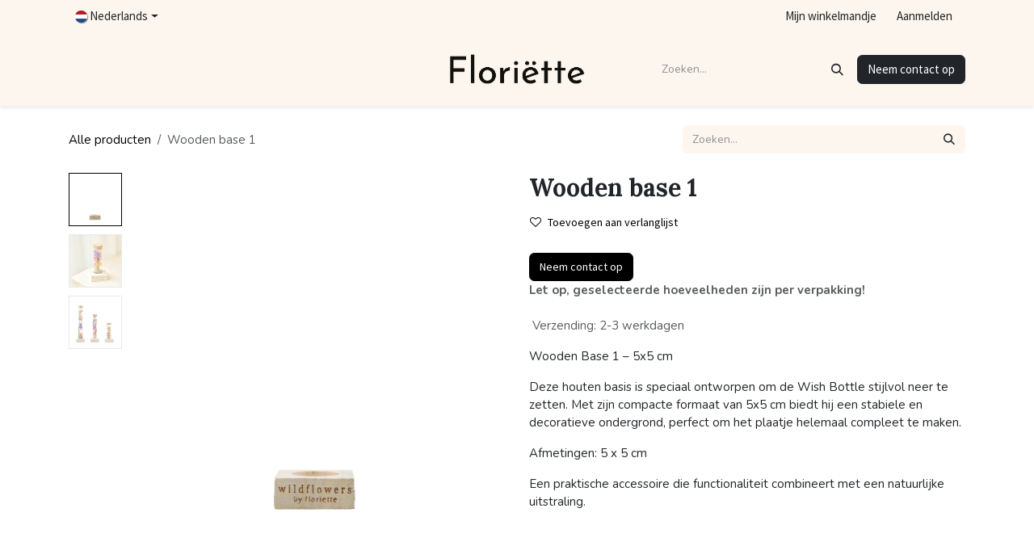

--- FILE ---
content_type: text/html; charset=utf-8
request_url: https://portal.floriette.nl/shop/wd80-1-wooden-base-1-2424
body_size: 10274
content:

        

<!DOCTYPE html>
<html lang="nl-NL" data-website-id="1" data-main-object="product.template(2424,)" data-add2cart-redirect="1">
    <head>
        <meta charset="utf-8"/>
        <meta http-equiv="X-UA-Compatible" content="IE=edge"/>
        <meta name="viewport" content="width=device-width, initial-scale=1"/>
        <meta name="generator" content="Odoo"/>
            
        <meta property="og:type" content="website"/>
        <meta property="og:title" content="Wooden base 1 "/>
        <meta property="og:site_name" content="Floriette Portal"/>
        <meta property="og:url" content="https://portal.floriette.nl/shop/wd80-1-wooden-base-1-2424"/>
        <meta property="og:image" content="https://portal.floriette.nl/web/image/product.template/2424/image_1024?unique=6d83040"/>
        <meta property="og:description"/>
            
        <meta name="twitter:card" content="summary_large_image"/>
        <meta name="twitter:title" content="Wooden base 1 "/>
        <meta name="twitter:image" content="https://portal.floriette.nl/web/image/product.template/2424/image_1024?unique=6d83040"/>
        <meta name="twitter:description"/>
        
        <link rel="alternate" hreflang="nl" href="https://portal.floriette.nl/shop/wd80-1-wooden-base-1-2424"/>
        <link rel="alternate" hreflang="en" href="https://portal.floriette.nl/en_GB/shop/wd80-1-wooden-base-1-2424"/>
        <link rel="alternate" hreflang="de" href="https://portal.floriette.nl/de/shop/wd80-1-wooden-base-1-2424"/>
        <link rel="alternate" hreflang="x-default" href="https://portal.floriette.nl/shop/wd80-1-wooden-base-1-2424"/>
        <link rel="canonical" href="https://portal.floriette.nl/shop/wd80-1-wooden-base-1-2424"/>
        
        <link rel="preconnect" href="https://fonts.gstatic.com/" crossorigin=""/>
        <title>Wooden base 1  | Floriette Portal</title>
        <link type="image/x-icon" rel="shortcut icon" href="/web/image/website/1/favicon?unique=b62a014"/>
        <link rel="preload" href="/web/static/src/libs/fontawesome/fonts/fontawesome-webfont.woff2?v=4.7.0" as="font" crossorigin=""/>
        <link type="text/css" rel="stylesheet" href="/web/assets/1/e09f78a/web.assets_frontend.min.css"/>
        <script id="web.layout.odooscript" type="text/javascript">
            var odoo = {
                csrf_token: "9a00900efeffb1de343d9dfc6d11b276f8c66cbfo1800129118",
                debug: "",
            };
        </script>
        <script type="text/javascript">
            odoo.__session_info__ = {"is_admin": false, "is_system": false, "is_public": true, "is_internal_user": false, "is_website_user": true, "uid": null, "is_frontend": true, "profile_session": null, "profile_collectors": null, "profile_params": null, "show_effect": true, "currencies": {"124": {"symbol": "\u20ac", "position": "before", "digits": [69, 2]}}, "quick_login": true, "bundle_params": {"lang": "nl_NL", "website_id": 1}, "test_mode": false, "websocket_worker_version": "18.0-7", "translationURL": "/website/translations", "cache_hashes": {"translations": "4e35cfcfaa5ebdddbc083f24509c27411c20b7a6"}, "geoip_country_code": "US", "geoip_phone_code": 1, "lang_url_code": "nl"};
            if (!/(^|;\s)tz=/.test(document.cookie)) {
                const userTZ = Intl.DateTimeFormat().resolvedOptions().timeZone;
                document.cookie = `tz=${userTZ}; path=/`;
            }
        </script>
        <script type="text/javascript" defer="defer" src="/web/assets/1/829823d/web.assets_frontend_minimal.min.js" onerror="__odooAssetError=1"></script>
        <script type="text/javascript" defer="defer" data-src="/web/assets/1/0bc4ec0/web.assets_frontend_lazy.min.js" onerror="__odooAssetError=1"></script>
        
        
    </head>
    <body>



        <div id="wrapwrap" class="   ">
            <a class="o_skip_to_content btn btn-primary rounded-0 visually-hidden-focusable position-absolute start-0" href="#wrap">Overslaan naar inhoud</a>
                <header id="top" data-anchor="true" data-name="Header" data-extra-items-toggle-aria-label="Extra items knop" class="   o_header_standard" style=" ">
                    
    <nav data-name="Navbar" aria-label="Hoofd" class="navbar navbar-expand-lg navbar-light o_colored_level o_cc d-none d-lg-block p-0 shadow-sm ">
        

            <div id="o_main_nav" class="o_main_nav flex-wrap">
                <div aria-label="Boven" class="o_header_hide_on_scroll border-bottom o_border_contrast">
                    <div class="container d-flex justify-content-between flex-wrap w-100">
                        <ul class="o_header_search_left_col navbar-nav flex-wrap">
                            
        <li data-name="Language Selector" class="o_header_language_selector ">
        
            <div class="js_language_selector h-100 border-end o_border_contrast dropdown d-print-none">
                <button type="button" data-bs-toggle="dropdown" aria-haspopup="true" aria-expanded="true" class="border-0 dropdown-toggle o_navlink_background_hover btn btn-sm d-flex align-items-center h-100 rounded-0 p-2 text-reset">
    <img class="o_lang_flag " src="/base/static/img/country_flags/nl.png?height=25" alt="" loading="lazy"/>
                    <span class=""> Nederlands</span>
                </button>
                <div role="menu" class="dropdown-menu ">
                        <a class="dropdown-item js_change_lang active" role="menuitem" href="/shop/wd80-1-wooden-base-1-2424" data-url_code="nl" title=" Nederlands">
    <img class="o_lang_flag " src="/base/static/img/country_flags/nl.png?height=25" alt="" loading="lazy"/>
                            <span class=""> Nederlands</span>
                        </a>
                        <a class="dropdown-item js_change_lang " role="menuitem" href="/en_GB/shop/wd80-1-wooden-base-1-2424" data-url_code="en_GB" title="English (UK)">
    <img class="o_lang_flag " src="/base/static/img/country_flags/gb.png?height=25" alt="" loading="lazy"/>
                            <span class="">English (UK)</span>
                        </a>
                        <a class="dropdown-item js_change_lang " role="menuitem" href="/de/shop/wd80-1-wooden-base-1-2424" data-url_code="de" title=" Deutsch">
    <img class="o_lang_flag " src="/base/static/img/country_flags/de.png?height=25" alt="" loading="lazy"/>
                            <span class=""> Deutsch</span>
                        </a>
                </div>
            </div>
        
        </li>
                            
                        </ul>
                        <ul class="navbar-nav flex-wrap">
                            
                            
        
            <li class="border-start o_border_contrast divider d-none"></li> 
            <li class="o_wsale_my_cart  border-start o_border_contrast">
                <a href="/shop/cart" aria-label="eCommerce winkelmandje" class="o_navlink_background_hover btn btn-sm d-flex align-items-center gap-1 h-100 rounded-0 p-2 text-reset">
                    <div class="">
                        <sup class="my_cart_quantity badge bg-primary rounded d-none" data-order-id="">0</sup>
                    </div>
                    <span class="">Mijn winkelmandje</span>
                </a>
            </li>
        
        
            <li class="o_wsale_my_wish d-none border-start o_border_contrast o_wsale_my_wish_hide_empty">
                <a href="/shop/wishlist" class="o_navlink_background_hover btn btn-sm d-flex align-items-center gap-1 h-100 rounded-0 p-2 text-reset">
                    <div class="">
                        <sup class="my_wish_quantity o_animate_blink badge bg-primary rounded">0</sup>
                    </div>
                    <span class="">Verlanglijst</span>
                </a>
            </li>
        
            <li class=" o_no_autohide_item">
                <a href="/web/login" class="o_navlink_background_hover btn btn-sm d-flex align-items-center h-100 rounded-0 border-0 border-start px-3 text-reset o_border_contrast">Aanmelden</a>
            </li>
                            
        
        
                        </ul>
                    </div>
                </div>
                <div aria-label="Onder" class="container d-grid align-items-center w-100 py-2 o_grid_header_3_cols">
                    
    <ul role="menu" id="top_menu" class="nav navbar-nav top_menu o_menu_loading me-4">
        

                        
    <li role="presentation" class="nav-item">
        <a role="menuitem" href="/" class="nav-link ">
            <span>Home</span>
        </a>
    </li>
    <li role="presentation" class="nav-item">
        <a role="menuitem" href="/shop" class="nav-link ">
            <span>Shop</span>
        </a>
    </li>
    <li role="presentation" class="nav-item">
        <a role="menuitem" href="/contactus" class="nav-link ">
            <span>Contact</span>
        </a>
    </li>
    <li role="presentation" class="nav-item">
        <a role="menuitem" href="/registration" class="nav-link ">
            <span>Dealer worden</span>
        </a>
    </li>
                    
    </ul>
                    
    <a data-name="Navbar Logo" href="/" class="navbar-brand logo mw-100 mx-auto">
            
            <span role="img" aria-label="Logo of Floriette Portal" title="Floriette Portal"><img src="/web/image/website/1/logo/Floriette%20Portal?unique=b62a014" class="img img-fluid" width="95" height="40" alt="Floriette Portal" loading="lazy"/></span>
        </a>
    
                    <ul class="o_header_search_right_col navbar-nav align-items-center gap-2 ms-auto ps-3">
                        
                        
        <li class="">
    <form method="get" class="o_searchbar_form s_searchbar_input " action="/website/search" data-snippet="s_searchbar_input">
            <div role="search" class="input-group ">
        <input type="search" name="search" class="search-query form-control oe_search_box rounded-start-pill ps-3 text-bg-light border-0 bg-light" placeholder="Zoeken..." value="" data-search-type="all" data-limit="5" data-display-image="true" data-display-description="true" data-display-extra-link="true" data-display-detail="true" data-order-by="name asc"/>
        <button type="submit" aria-label="Zoeken" title="Zoeken" class="btn oe_search_button rounded-end-pill pe-3 bg-o-color-3">
            <i class="oi oi-search"></i>
        </button>
    </div>

            <input name="order" type="hidden" class="o_search_order_by" value="name asc"/>
            
    
        </form>
        </li>
                        
        <div class="oe_structure oe_structure_solo ">
        <section class="s_text_block o_colored_level d-lg-block d-none o_snippet_mobile_invisible oe_unremovable oe_unmovable" data-snippet="s_text_block" data-name="Text" data-invisible="1">
                <div class="container">
                    <a href="/contactus" class="btn btn-primary btn_cta oe_unremovable btn_ca w-100 w-100 w-100" data-bs-original-title="" title="">Neem contact op</a>
                </div>
            </section>
            </div>
                    </ul>
                </div>
            </div>
        
    </nav>
    <nav data-name="Navbar" aria-label="Mobile" class="navbar  navbar-light o_colored_level o_cc o_header_mobile d-block d-lg-none shadow-sm ">
        

        <div class="o_main_nav container flex-wrap justify-content-between">
            
    <a data-name="Navbar Logo" href="/" class="navbar-brand logo ">
            
            <span role="img" aria-label="Logo of Floriette Portal" title="Floriette Portal"><img src="/web/image/website/1/logo/Floriette%20Portal?unique=b62a014" class="img img-fluid" width="95" height="40" alt="Floriette Portal" loading="lazy"/></span>
        </a>
    
            <ul class="o_header_mobile_buttons_wrap navbar-nav flex-row align-items-center gap-2 mb-0">
        
            <li class=" divider d-none"></li> 
            <li class="o_wsale_my_cart  ">
                <a href="/shop/cart" aria-label="eCommerce winkelmandje" class="o_navlink_background_hover btn position-relative rounded-circle border-0 p-1 text-reset">
                    <div class="">
                        <i class="fa fa-shopping-cart fa-stack"></i>
                        <sup class="my_cart_quantity badge bg-primary position-absolute top-0 end-0 mt-n1 me-n1 rounded-pill d-none" data-order-id="">0</sup>
                    </div>
                </a>
            </li>
        
        
            <li class="o_wsale_my_wish d-none  o_wsale_my_wish_hide_empty">
                <a href="/shop/wishlist" class="o_navlink_background_hover btn position-relative rounded-circle border-0 p-1 text-reset">
                    <div class="">
                        <i class="fa fa-1x fa-heart fa-stack"></i>
                        <sup class="my_wish_quantity o_animate_blink badge bg-primary position-absolute top-0 end-0 mt-n1 me-n1">0</sup>
                    </div>
                </a>
            </li>
        
                <li class="o_not_editable">
                    <button class="nav-link btn me-auto p-2" type="button" data-bs-toggle="offcanvas" data-bs-target="#top_menu_collapse_mobile" aria-controls="top_menu_collapse_mobile" aria-expanded="false" aria-label="Navigatie aan/uitzetten">
                        <span class="navbar-toggler-icon"></span>
                    </button>
                </li>
            </ul>
            <div id="top_menu_collapse_mobile" class="offcanvas offcanvas-end o_navbar_mobile">
                <div class="offcanvas-header justify-content-end o_not_editable">
                    <button type="button" class="nav-link btn-close" data-bs-dismiss="offcanvas" aria-label="Afsluiten"></button>
                </div>
                <div class="offcanvas-body d-flex flex-column justify-content-between h-100 w-100">
                    <ul class="navbar-nav">
                        
                        
        <li class="">
    <form method="get" class="o_searchbar_form s_searchbar_input " action="/website/search" data-snippet="s_searchbar_input">
            <div role="search" class="input-group mb-3">
        <input type="search" name="search" class="search-query form-control oe_search_box rounded-start-pill text-bg-light ps-3 border-0 bg-light" placeholder="Zoeken..." value="" data-search-type="all" data-limit="0" data-display-image="true" data-display-description="true" data-display-extra-link="true" data-display-detail="true" data-order-by="name asc"/>
        <button type="submit" aria-label="Zoeken" title="Zoeken" class="btn oe_search_button rounded-end-pill bg-o-color-3 pe-3">
            <i class="oi oi-search"></i>
        </button>
    </div>

            <input name="order" type="hidden" class="o_search_order_by" value="name asc"/>
            
    
        </form>
        </li>
                        
    <ul role="menu" class="nav navbar-nav top_menu  ">
        

                            
    <li role="presentation" class="nav-item">
        <a role="menuitem" href="/" class="nav-link ">
            <span>Home</span>
        </a>
    </li>
    <li role="presentation" class="nav-item">
        <a role="menuitem" href="/shop" class="nav-link ">
            <span>Shop</span>
        </a>
    </li>
    <li role="presentation" class="nav-item">
        <a role="menuitem" href="/contactus" class="nav-link ">
            <span>Contact</span>
        </a>
    </li>
    <li role="presentation" class="nav-item">
        <a role="menuitem" href="/registration" class="nav-link ">
            <span>Dealer worden</span>
        </a>
    </li>
                        
    </ul>
                        
                        
                    </ul>
                    <ul class="navbar-nav gap-2 mt-3 w-100">
                        
        <li data-name="Language Selector" class="o_header_language_selector ">
        
            <div class="js_language_selector dropup dropdown d-print-none">
                <button type="button" data-bs-toggle="dropdown" aria-haspopup="true" aria-expanded="true" class="border-0 dropdown-toggle nav-link d-flex align-items-center w-100">
    <img class="o_lang_flag me-2" src="/base/static/img/country_flags/nl.png?height=25" alt="" loading="lazy"/>
                    <span class="me-auto small"> Nederlands</span>
                </button>
                <div role="menu" class="dropdown-menu w-100">
                        <a class="dropdown-item js_change_lang active" role="menuitem" href="/shop/wd80-1-wooden-base-1-2424" data-url_code="nl" title=" Nederlands">
    <img class="o_lang_flag me-2" src="/base/static/img/country_flags/nl.png?height=25" alt="" loading="lazy"/>
                            <span class="me-auto small"> Nederlands</span>
                        </a>
                        <a class="dropdown-item js_change_lang " role="menuitem" href="/en_GB/shop/wd80-1-wooden-base-1-2424" data-url_code="en_GB" title="English (UK)">
    <img class="o_lang_flag me-2" src="/base/static/img/country_flags/gb.png?height=25" alt="" loading="lazy"/>
                            <span class="me-auto small">English (UK)</span>
                        </a>
                        <a class="dropdown-item js_change_lang " role="menuitem" href="/de/shop/wd80-1-wooden-base-1-2424" data-url_code="de" title=" Deutsch">
    <img class="o_lang_flag me-2" src="/base/static/img/country_flags/de.png?height=25" alt="" loading="lazy"/>
                            <span class="me-auto small"> Deutsch</span>
                        </a>
                </div>
            </div>
        
        </li>
                        
            <li class=" o_no_autohide_item">
                <a href="/web/login" class="nav-link o_nav_link_btn w-100 border text-center">Aanmelden</a>
            </li>
                        
        
        
                        
        <div class="oe_structure oe_structure_solo ">
        <section class="s_text_block o_colored_level d-lg-block d-none o_snippet_mobile_invisible oe_unremovable oe_unmovable" data-snippet="s_text_block" data-name="Text" data-invisible="1">
                <div class="container">
                    <a href="/contactus" class="btn btn-primary btn_cta oe_unremovable btn_ca w-100 w-100 w-100 w-100" data-bs-original-title="" title="">Neem contact op</a>
                </div>
            </section>
            </div>
                    </ul>
                </div>
            </div>
        </div>
    
    </nav>
    
        </header>
                <main>
                    
            <div itemscope="itemscope" itemtype="http://schema.org/Product" id="wrap" class="js_sale o_wsale_product_page ecom-zoomable zoomodoo-next" data-ecom-zoom-click="1">
                <div class="oe_structure oe_empty oe_structure_not_nearest" id="oe_structure_website_sale_product_1" data-editor-message="ZET HIER BOUWBLOKKEN NEER OM ZE BESCHIKBAAR TE MAKEN VOOR ALLE PRODUCTEN"></div>
                <section id="product_detail" class="oe_website_sale container my-3 my-lg-4 " data-view-track="1">
                    <div class="row align-items-center">
                        <div class="col d-flex align-items-center order-1 order-lg-0">
                            <ol class="o_wsale_breadcrumb breadcrumb p-0 mb-4 m-lg-0">
                                <li class="o_not_editable breadcrumb-item d-none d-lg-inline-block">
                                    <a href="/shop">
                                        <i class="oi oi-chevron-left d-lg-none me-1" role="presentation"></i>Alle producten
                                    </a>
                                </li>
                                <li class="o_not_editable breadcrumb-item d-lg-none">
                                    <a class="py-2 py-lg-0" href="/shop">
                                        <i class="oi oi-chevron-left me-1" role="presentation"></i>Alle producten
                                    </a>
                                </li>
                                <li class="breadcrumb-item d-none d-lg-inline-block active">
                                    <span>Wooden base 1 </span>
                                </li>
                            </ol>
                        </div>
                        <div class="col-lg-4 d-flex align-items-center">
                            <div class="d-flex justify-content-between w-100">
    <form method="get" class="o_searchbar_form s_searchbar_input o_wsale_products_searchbar_form me-auto flex-grow-1 mb-4 mb-lg-0" action="/shop" data-snippet="s_searchbar_input">
            <div role="search" class="input-group me-sm-2">
        <input type="search" name="search" class="search-query form-control oe_search_box border-0 text-bg-light border-0 bg-light" placeholder="Zoeken..." data-search-type="products" data-limit="5" data-display-image="true" data-display-description="true" data-display-extra-link="true" data-display-detail="true" data-order-by="name asc"/>
        <button type="submit" aria-label="Zoeken" title="Zoeken" class="btn oe_search_button btn btn-light">
            <i class="oi oi-search"></i>
        </button>
    </div>

            <input name="order" type="hidden" class="o_search_order_by" value="name asc"/>
            
        
        </form>
        <div class="o_pricelist_dropdown dropdown d-none">
            
                <a role="button" href="#" data-bs-toggle="dropdown" class="dropdown-toggle btn btn-light">
                    Gasten
                </a>
                <div class="dropdown-menu" role="menu">
                </div>
            
        </div>
                            </div>
                        </div>
                    </div>
                    <div class="row" id="product_detail_main" data-name="Product Page" data-image_width="50_pc" data-image_layout="carousel">
                        <div class="col-lg-6 mt-lg-4 o_wsale_product_images position-relative" data-image-amount="3">
        <div id="o-carousel-product" data-bs-ride="true" class="o_carousel_not_single carousel slide position-sticky mb-3 overflow-hidden o_carousel_product_left_indicators d-flex" data-name="Productcarrousel">
        <div class="o_carousel_product_indicators ">
            <ol class="carousel-indicators d-flex d-lg-block pe-2 position-static pt-2 pt-lg-0 mx-auto my-0">
                <li data-bs-target="#o-carousel-product" class="align-top position-relative active" data-bs-slide-to="0">
                    <div><img src="/web/image/product.product/2404/image_128/%5BWD80-1%5D%20Wooden%20base%201%20?unique=6d83040" class="img o_image_64_cover" alt="Wooden base 1 " loading="lazy"/></div>
                </li><li data-bs-target="#o-carousel-product" class="align-top position-relative " data-bs-slide-to="1">
                    <div><img src="/web/image/product.image/259/image_128/Wooden%20base%201%20?unique=ebee391" class="img o_image_64_cover" alt="Wooden base 1 " loading="lazy"/></div>
                </li><li data-bs-target="#o-carousel-product" class="align-top position-relative " data-bs-slide-to="2">
                    <div><img src="/web/image/product.image/260/image_128/Wooden%20base%201%20?unique=ebee391" class="img o_image_64_cover" alt="Wooden base 1 " loading="lazy"/></div>
                </li>
            </ol>
        </div>
            <div class="o_carousel_product_outer carousel-outer position-relative d-flex align-items-center w-100 overflow-hidden">
                <span class="o_ribbon d-none z-1" style=""></span>
                <div class="carousel-inner h-100">
                        <div class="carousel-item h-100 text-center active">
        <div class="d-flex align-items-center justify-content-center h-100 oe_unmovable"><img src="/web/image/product.product/2404/image_1024/%5BWD80-1%5D%20Wooden%20base%201%20?unique=6d83040" class="img img-fluid oe_unmovable product_detail_img w-100 mh-100" alt="Wooden base 1 " data-zoom="1" data-zoom-image="/web/image/product.product/2404/image_1920/%5BWD80-1%5D%20Wooden%20base%201%20?unique=6d83040" loading="lazy"/></div>
                        </div>
                        <div class="carousel-item h-100 text-center">
        <div class="d-flex align-items-center justify-content-center h-100 oe_unmovable"><img src="/web/image/product.image/259/image_1024/Wooden%20base%201%20?unique=ebee391" class="img img-fluid oe_unmovable product_detail_img w-100 mh-100" alt="Wooden base 1 " data-zoom="1" data-zoom-image="/web/image/product.image/259/image_1920/Wooden%20base%201%20?unique=ebee391" loading="lazy"/></div>
                        </div>
                        <div class="carousel-item h-100 text-center">
        <div class="d-flex align-items-center justify-content-center h-100 oe_unmovable"><img src="/web/image/product.image/260/image_1024/Wooden%20base%201%20?unique=ebee391" class="img img-fluid oe_unmovable product_detail_img w-100 mh-100" alt="Wooden base 1 " data-zoom="1" data-zoom-image="/web/image/product.image/260/image_1920/Wooden%20base%201%20?unique=ebee391" loading="lazy"/></div>
                        </div>
                </div>
                    <a class="carousel-control-prev" href="#o-carousel-product" role="button" data-bs-slide="prev">
                        <i class="oi oi-chevron-left oe_unmovable border bg-white text-900" role="img" aria-label="Previous" title="Previous"></i>
                    </a>
                    <a class="carousel-control-next" href="#o-carousel-product" role="button" data-bs-slide="next">
                        <i class="oi oi-chevron-right oe_unmovable border bg-white text-900" role="img" aria-label="Next" title="Next"></i>
                    </a>
            </div>
        </div>
                        </div>
                        <div id="product_details" class="col-lg-6 mt-md-4">
                            <h1 itemprop="name">Wooden base 1 </h1>
                            <span itemprop="url" style="display:none;">https://portal.floriette.nl/shop/wd80-1-wooden-base-1-2424</span>
                            <span itemprop="image" style="display:none;">https://portal.floriette.nl/web/image/product.template/2424/image_1920?unique=6d83040</span>
                            
                            <form action="/shop/cart/update" method="POST">
                                <input type="hidden" name="csrf_token" value="9a00900efeffb1de343d9dfc6d11b276f8c66cbfo1800129118"/>
                                <div class="js_product js_main_product mb-3">
                                    <div>
    <div itemprop="offers" itemscope="itemscope" itemtype="http://schema.org/Offer" class="product_price mt-2 mb-3 d-none">
        <h3>
      <span class="o_base_unit_price" data-oe-type="monetary" data-oe-expression="combination_info[&#39;base_unit_price&#39;]">€ <span class="oe_currency_value">0,00</span></span>
    </h3>
    <small>
      <span class="oe_price" style="white-space: nowrap;" data-oe-type="monetary" data-oe-expression="combination_info[&#39;price&#39;]">€ <span class="oe_currency_value">0,00</span></span> 
    </small>
  <h3 class="css_non_editable_mode_hidden decimal_precision" data-precision="2">
            <span>€ <span class="oe_currency_value">9,60</span></span>
        </h3>
    </div>
                                        <small class="ms-1 text-muted o_base_unit_price_wrapper d-none">
        (<span class="o_base_unit_price" data-oe-type="monetary" data-oe-expression="combination_info[&#39;base_unit_price&#39;]">€ <span class="oe_currency_value">0,00</span></span>
         / <span class="oe_custom_base_unit">Stuks</span>)
                                        </small>
                                    </div>
                                    
                                        <input type="hidden" class="product_id" name="product_id" value="2404"/>
                                        <input type="hidden" class="product_template_id" name="product_template_id" value="2424"/>
                                        <input type="hidden" class="product_category_id" name="product_category_id" value="57"/>
        <ul class="list-unstyled js_add_cart_variants mb-0 flex-column" data-attribute_exclusions="{&#34;exclusions&#34;: {}, &#34;archived_combinations&#34;: [], &#34;parent_exclusions&#34;: {}, &#34;parent_combination&#34;: [], &#34;parent_product_name&#34;: null, &#34;mapped_attribute_names&#34;: {}}">
        </ul>
                                    
                                    <p class="css_not_available_msg alert alert-warning">Deze combinatie bestaat niet.</p>
                                    <div id="o_wsale_cta_wrapper" class="d-flex flex-wrap align-items-center">
                                        
            <div contenteditable="false" class="css_quantity input-group d-none me-2 mb-2 align-middle">
                <a class="btn btn-link js_add_cart_json" aria-label="Verwijder één" title="Verwijder één" href="#">
                    <i class="fa fa-minus"></i>
                </a>
                <input type="text" class="form-control quantity text-center" data-min="1" name="add_qty" value="1"/>
                <a class="btn btn-link float_left js_add_cart_json" aria-label="Voeg één toe" title="Voeg één toe" href="#">
                    <i class="fa fa-plus"></i>
                </a>
            </div>
                                        <div id="add_to_cart_wrap" class="d-none align-items-center mb-2 me-auto">
                                            <a data-animation-selector=".o_wsale_product_images" role="button" id="add_to_cart" href="#" class="btn btn-primary js_check_product a-submit flex-grow-1">
                                                <i class="fa fa-shopping-cart me-2"></i>
                                                Aan winkelmandje toevoegen
                                            </a>
                                        </div>
                                        <div id="product_option_block" class="d-flex flex-wrap w-100">
            
                <button type="button" role="button" class="btn btn-link px-0 pe-3 o_add_wishlist_dyn" data-action="o_wishlist" title="Toevoegen aan verlanglijst" data-product-template-id="2424" data-product-product-id="2404">
                    <i class="fa fa-heart-o me-2" role="img" aria-label="Add to wishlist"></i>Toevoegen aan verlanglijst
                </button>
            </div>
                                    </div>
    <div class="availability_messages o_not_editable">
      <div class="availability_message_2 mb-1">
        <div id="out_of_stock_message">
                    
                </div>
      </div>
    </div>
        <div class="o_product_tags o_field_tags d-flex flex-wrap align-items-center gap-2 mb-2 mt-1">
        </div>
                                </div>
                            </form>
                            <div id="contact_us_wrapper" class="d-flex oe_structure oe_structure_solo ">
                                <section class="s_text_block" data-snippet="s_text_block" data-name="Text">
                                    <div class="container">
                                        <a class="btn btn-primary btn_cta" href="/contactus">
                                            Neem contact op
                                        </a>
                                    </div>
                                </section>
                            </div>
                            <div id="product_attributes_simple">
                                <table class="table table-sm text-muted d-none">
                                </table>
                            </div>
                            <div id="o_product_terms_and_share" class="d-flex justify-content-between flex-column flex-md-row align-items-md-end gap-3 mb-3">
            <p class="text-muted mb-0"><strong>Let op, geselecteerde hoeveelheden zijn per verpakking!<br/><br/></strong>&nbsp;<a href="/terms" class="text-muted" data-bs-original-title="" title=""></a>Verzending: 2-3 werkdagen
            </p></div>
    <div itemprop="description" class="oe_structure oe_empty mt16" id="product_full_description"><p data-oe-version="1.2">Wooden Base 1 – 5x5 cm</p><p>Deze houten basis is speciaal ontworpen om de Wish Bottle stijlvol neer te zetten. Met zijn compacte formaat van 5x5 cm biedt hij een stabiele en decoratieve ondergrond, perfect om het plaatje helemaal compleet te maken.</p><p>Afmetingen: 5 x 5 cm</p><p>Een praktische accessoire die functionaliteit combineert met een natuurlijke uitstraling.</p></div>
    <input id="wsale_user_email" type="hidden" value=""/>
                        </div>
                    </div>
                </section>
                <div class="oe_structure oe_structure_solo oe_unremovable oe_unmovable" id="oe_structure_website_sale_recommended_products">
      <section data-snippet="s_dynamic_snippet_products" class="oe_unmovable oe_unremovable s_dynamic_snippet_products o_wsale_alternative_products s_dynamic pt32 pb32 o_colored_level s_product_product_borderless_1 d-none o_dynamic_empty o_dynamic_snippet_empty" data-name="Alternative Products" style="background-image: none;" data-template-key="website_sale.dynamic_filter_template_product_product_borderless_1" data-product-category-id="all" data-number-of-elements="4" data-number-of-elements-small-devices="1" data-number-of-records="16" data-carousel-interval="5000" data-bs-original-title="" title="" data-filter-id="6">
        <div class="container o_not_editable">
          <div class="css_non_editable_mode_hidden">
            <div class="missing_option_warning alert alert-info rounded-0 fade show d-none d-print-none o_default_snippet_text">
                                Your Dynamic Snippet will be displayed here...
                                This message is displayed because youy did not provide both a filter and a template to use.
                            </div>
          </div>
          <div class="dynamic_snippet_template"></div>
        </div>
      </section>
    </div>
  <div class="oe_structure oe_empty oe_structure_not_nearest mt16" id="oe_structure_website_sale_product_2" data-editor-message="DROP BUILDING BLOCKS HERE TO MAKE THEM AVAILABLE ACROSS ALL PRODUCTS"></div></div>
        
        <div id="o_shared_blocks" class="oe_unremovable"><div class="modal fade" id="o_search_modal" aria-hidden="true" tabindex="-1">
                    <div class="modal-dialog modal-lg pt-5">
                        <div class="modal-content mt-5">
    <form method="get" class="o_searchbar_form s_searchbar_input" action="/website/search" data-snippet="s_searchbar_input">
            <div role="search" class="input-group input-group-lg">
        <input type="search" name="search" data-oe-model="ir.ui.view" data-oe-id="598" data-oe-field="arch" data-oe-xpath="/data/xpath[3]/form/t[1]/div[1]/input[1]" class="search-query form-control oe_search_box border-0 bg-light border border-end-0 p-3" placeholder="Zoeken..." data-search-type="all" data-limit="5" data-display-image="true" data-display-description="true" data-display-extra-link="true" data-display-detail="true" data-order-by="name asc" autocomplete="off"/>
        <button type="submit" aria-label="Zoeken" title="Zoeken" class="btn oe_search_button border border-start-0 px-4 bg-o-color-4">
            <i class="oi oi-search o_editable_media" data-oe-model="ir.ui.view" data-oe-id="598" data-oe-field="arch" data-oe-xpath="/data/xpath[3]/form/t[1]/div[1]/button[1]/i[1]"></i>
        </button>
    </div>

            <input name="order" type="hidden" class="o_search_order_by" data-oe-model="ir.ui.view" data-oe-id="598" data-oe-field="arch" data-oe-xpath="/data/xpath[3]/form/input[1]" value="name asc"/>
            
    
        </form>
                        </div>
                    </div>
                </div></div>
                </main>
                <footer id="bottom" data-anchor="true" data-name="Footer" class="o_footer o_colored_level o_cc ">
                    <div id="footer" class="oe_structure oe_structure_solo">
            <section class="s_title pb24 pt48" data-vcss="001" data-snippet="s_title" data-name="Title">
                <div class="s_allow_columns container">
                    <h4><strong>De wereld&nbsp;van Floriette Trendcatching Creations<br/></strong></h4>
                </div>
            </section>
            <section class="s_text_block pb32" data-snippet="s_text_block" data-name="Text">
                <div class="container">
                    <div class="row">
                        
                        <div class="col-lg-5 o_colored_level">
                            <p>De mooiste boeketten en arrangementen ontwerpen, ontwikkelen en produceren. Dat is wat wij elke dag weer met veel liefde en passie voor je doen. Samen met onze nationale en internationale partners. Welkom in de wereld van Floriette.</p><p><a href="/terms"><u>Algemene voorwaarden&nbsp;/ Privacybeleid</u></a></p></div><div class="col-lg-3 offset-lg-1 o_colored_level">
                            <p class="text-muted"><b>Floriette Trendcatching Creations B.V.</b></p><p class="text-muted">Honderdland 354<br/>2676 LV Maasdijk<br/>The Netherlands</p></div>
                        <div class="col-lg-3 o_colored_level">
                            <ul class="list-unstyled mb-2">
                                <li><i class="fa fa-phone fa-fw me-2"></i><span class="o_force_ltr"><a href="tel://+31 6 21 13 90 30" data-bs-original-title="" title="">+31 6 21 13 90 30</a></span></li>
                                <li><i class="fa fa-envelope fa-fw me-2"></i><a href="mailto:info@floriette.nl" data-bs-original-title="" title="">info@floriette.nl</a></li>
                            </ul>
                            <div class="s_social_media o_not_editable no_icon_color text-start" data-snippet="s_social_media" data-name="Social Media">
                                <h5 class="s_social_media_title d-none">Volg ons</h5>
<a href="https://www.instagram.com/floriette_trend/" class="s_social_media_instagram" target="_blank">
                                    <i class="fa fa-2x m-1 fa-instagram o_editable_media"></i>
                                </a>
<a href="https://nl.pinterest.com/floriette_trend/" class="s_social_media_pinterest" target="_blank">
                                    <i class="fa fa-2x m-1 o_editable_media fa-pinterest"></i>
                                </a>
<a href="https://www.linkedin.com/company/floriette/" class="s_social_media_linkedin" target="_blank">
                                    <i class="fa fa-2x m-1 fa-linkedin o_editable_media"></i>
                                </a>
<a href="https://www.facebook.com/profile.php?id=100063591006001" class="s_social_media_facebook" target="_blank">
                                    <i class="fa fa-2x m-1 fa-facebook o_editable_media"></i>
                                </a>
</div>
                        </div>
                    </div>
                </div>
            </section>
        </div>
    <div class="o_footer_copyright o_colored_level o_cc" data-name="Copyright">
                        <div class="container py-3">
                            <div class="row">
                                <div class="col-sm text-center text-sm-start text-muted">
                                    <span class="o_footer_copyright_name me-2">Copyright ©&nbsp;Floriette</span>
        
            <div class="js_language_selector  dropup d-print-none">
                <button type="button" data-bs-toggle="dropdown" aria-haspopup="true" aria-expanded="true" class="border-0 dropdown-toggle btn btn-sm btn-outline-secondary">
    <img class="o_lang_flag " src="/base/static/img/country_flags/nl.png?height=25" alt="" loading="lazy"/>
                    <span class=""> Nederlands</span>
                </button>
                <div role="menu" class="dropdown-menu ">
                        <a class="dropdown-item js_change_lang active" role="menuitem" href="/shop/wd80-1-wooden-base-1-2424" data-url_code="nl" title=" Nederlands">
    <img class="o_lang_flag " src="/base/static/img/country_flags/nl.png?height=25" alt="" loading="lazy"/>
                            <span class=""> Nederlands</span>
                        </a>
                        <a class="dropdown-item js_change_lang " role="menuitem" href="/en_GB/shop/wd80-1-wooden-base-1-2424" data-url_code="en_GB" title="English (UK)">
    <img class="o_lang_flag " src="/base/static/img/country_flags/gb.png?height=25" alt="" loading="lazy"/>
                            <span class="">English (UK)</span>
                        </a>
                        <a class="dropdown-item js_change_lang " role="menuitem" href="/de/shop/wd80-1-wooden-base-1-2424" data-url_code="de" title=" Deutsch">
    <img class="o_lang_flag " src="/base/static/img/country_flags/de.png?height=25" alt="" loading="lazy"/>
                            <span class=""> Deutsch</span>
                        </a>
                </div>
            </div>
        
                                </div>
                                <div class="col-sm text-center text-sm-end o_not_editable">
                                </div>
                            </div>
                        </div>
                    </div>
                </footer>
            </div>
            <script id="plausible_script" name="plausible" defer="defer" data-domain="floriette.odoo.com" src="https://plausible.io/js/plausible.js"></script>
        
        </body>
</html>